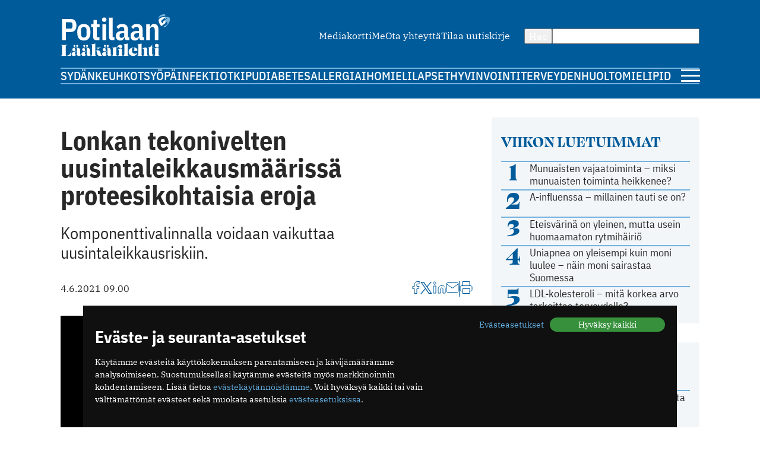

--- FILE ---
content_type: text/html; charset=utf-8
request_url: https://www.potilaanlaakarilehti.fi/uutiset/lonkan-tekonivelten-uusintaleikkausmaarissa-proteesikohtaisia-eroja/
body_size: 9244
content:
<!DOCTYPE html>
<html lang="fi" >

<head>
  <meta charset="UTF-8">
  <title>Lonkan tekonivelten uusintaleikkausmäärissä proteesikohtaisia eroja - Potilaan Lääkärilehti</title>
  <meta name="description" content="Komponenttivalinnalla voidaan vaikuttaa uusintaleikkausriskiin.">
  <meta name="author" content="">
  <meta name="viewport" content="width=device-width,initial-scale=1.0" />
  <meta http-equiv="X-UA-Compatible" content="IE=EDGE" />

  <link rel="icon" href="/favicon.ico" sizes="32x32">
	<link rel="icon" href="/site/templates/images/favicon.png?v=1" type="image/png" />

	<link rel="icon" href="/site/templates/ui/images/icons/icon.svg" type="image/svg+xml">
	<link rel="apple-touch-icon" href="/site/templates/ui/images/icons/apple-touch-icon.png">

	<link rel="manifest" href="/manifest.json">

      <link href="https://www.potilaanlaakarilehti.fi/uutiset/lonkan-tekonivelten-uusintaleikkausmaarissa-proteesikohtaisia-eroja/" rel="canonical">
    
  <meta property="fb:app_id" content="1315647961857554" />

        <meta property="og:site_name" content="Potilaanlääkärilehti.fi" />
        <meta property="og:title" content="Lonkan tekonivelten uusintaleikkausmäärissä proteesikohtaisia eroja" />
        <meta property="og:description" content="Komponenttivalinnalla voidaan vaikuttaa uusintaleikkausriskiin." />
        <meta property="og:type" content="article" />
        <meta property="og:url" content="https://www.potilaanlaakarilehti.fi/uutiset/lonkan-tekonivelten-uusintaleikkausmaarissa-proteesikohtaisia-eroja/" />
        <meta property="og:image" content="https://www.potilaanlaakarilehti.fi/site/assets/files/0/91/02/648/73722-115943.1620x0.jpg" />
        <meta property="og:image:width" content="1620" />
        <meta property="og:image:height" content="1215" />
  
        <meta name="twitter:title" content="Lonkan tekonivelten uusintaleikkausmäärissä proteesikohtaisia eroja" />
        <meta name="twitter:url" content="https://www.potilaanlaakarilehti.fi/uutiset/lonkan-tekonivelten-uusintaleikkausmaarissa-proteesikohtaisia-eroja/" />
        <meta name="twitter:description" content="Komponenttivalinnalla voidaan vaikuttaa uusintaleikkausriskiin." />
        <meta name="twitter:image" content="https://www.potilaanlaakarilehti.fi/site/assets/files/0/91/02/648/73722-115943.1620x0.jpg" />
        <meta name="twitter:image:width" content="1620" />
        <meta name="twitter:image:height" content="1215" />
  
  <!--

		__/\\\\\\\\\\\\\____/\\\______________/\\\_____________
		 _\/\\\/////////\\\_\/\\\_____________\/\\\_____________
		  _\/\\\_______\/\\\_\/\\\_____________\/\\\_____________
		   _\/\\\\\\\\\\\\\/__\/\\\_____________\/\\\_____________
		    _\/\\\/////////____\/\\\_____________\/\\\_____________
		     _\/\\\_____________\/\\\_____________\/\\\_____________
		      _\/\\\_____________\/\\\_____________\/\\\_____________
		       _\/\\\_____________\/\\\\\\\\\\\\\\\_\/\\\\\\\\\\\\\\\_
		        _\///______________\///////////////__\///////////////__


			Potilaan Lääkärilehti

	-->

      <!-- prod:css -->
    <link rel="stylesheet" href="/site/templates/ui/css/app.css?v20231220" type="text/css">
    <!-- endinject -->
    <script src="/site/templates/js/bannerssync.js"></script>
  <script defer src="/site/templates/ui/js/app.js?v20231220"></script>


      <!-- Global site tag (gtag.js) - Google Analytics -->
    <!--	<script async src="https://www.googletagmanager.com/gtag/js?id=UA-34729108-1"></script>
	<script>
	  window.dataLayer = window.dataLayer || [];
	  function gtag(){dataLayer.push(arguments);}
	  gtag('js', new Date());
	  gtag('config', 'UA-34729108-1');
	</script>
-->
    <!-- Google Tag Manager -->
    <script>
      (function(w, d, s, l, i) {
        w[l] = w[l] || [];
        w[l].push({
          'gtm.start': new Date().getTime(),
          event: 'gtm.js'
        });
        var f = d.getElementsByTagName(s)[0],
          j = d.createElement(s),
          dl = l != 'dataLayer' ? '&l=' + l : '';
        j.async = true;
        j.src =
          'https://www.googletagmanager.com/gtm.js?id=' + i + dl;
        f.parentNode.insertBefore(j, f);
      })(window, document, 'script', 'dataLayer', 'GTM-TN8KDD3');
    </script>
    <!-- End Google Tag Manager -->
  
  <!-- ADs -->
  <script type='text/javascript' src='https://aristo.fimnet.fi/aristo/www/delivery/spcjs.php?id=6'></script>

  <!-- Mailchimp popup -->
  <script id="mcjs">
    ! function(c, h, i, m, p) {
      m = c.createElement(h), p = c.getElementsByTagName(h)[0], m.async = 1, m.src = i, p.parentNode.insertBefore(m, p)
    }(document, "script", "https://chimpstatic.com/mcjs-connected/js/users/db61b9cebc7dd66d9bf9bf5a0/a7e22ee07e30ff4bd1ceb9ab7.js");
  </script>
  
</head>

<body>
      <!-- Google Tag Manager (noscript) -->
    <noscript><iframe src="https://www.googletagmanager.com/ns.html?id=GTM-TN8KDD3" height="0" width="0" style="display:none;visibility:hidden"></iframe></noscript>
    <!-- End Google Tag Manager (noscript) -->
    <div class="ad-block a-ad-container-autoload  ">
			<div class="ad-container">

				<script type="text/javascript">
					document.write("<scr" + "ipt type='text/javascript' src='" + bannerSync(32, 63, ''));
					document.write("'><\/scr" + "ipt>");
				</script>

				
			</div>
		</div>  

  <header>
    <div class="container">

      <div class="logo">
        <a href="/">
          <img src="/site/templates/images/pll-logo.svg" alt="Potilaan Lääkärilehti" />
        </a>
      </div>

              <nav class="secondary">
          <ul>
                          <li><a href="https://www.potilaanlaakarilehti.fi/site/assets/files/0/04/21/284/pll_mediakortti.pdf" >Mediakortti</a></li>
                          <li><a href="/toimitus/" >Me</a></li>
                          <li><a href="/palaute/" >Ota yhteyttä</a></li>
                          <li><a href="http://eepurl.com/qJXoH" >Tilaa uutiskirje</a></li>
                      </ul>
        </nav>
      
      <form action="/haku/" method="get" class="search">
        <button type="submit">Hae</button>
        <input type="text" name="q" value="" />
      </form>
            
              <nav class="primary">
          <ul>
                          <li><a href="https://www.potilaanlaakarilehti.fi/sydan/">Sydän</a></li>
                          <li><a href="https://www.potilaanlaakarilehti.fi/keuhkot/">Keuhkot</a></li>
                          <li><a href="https://www.potilaanlaakarilehti.fi/syopa/">Syöpä</a></li>
                          <li><a href="https://www.potilaanlaakarilehti.fi/infektiot/">Infektiot</a></li>
                          <li><a href="https://www.potilaanlaakarilehti.fi/kipu/">Kipu</a></li>
                          <li><a href="https://www.potilaanlaakarilehti.fi/diabetes/">Diabetes</a></li>
                          <li><a href="https://www.potilaanlaakarilehti.fi/allergia/">Allergia</a></li>
                          <li><a href="https://www.potilaanlaakarilehti.fi/iho/">Iho</a></li>
                          <li><a href="https://www.potilaanlaakarilehti.fi/mieli/">Mieli</a></li>
                          <li><a href="https://www.potilaanlaakarilehti.fi/lapset/">Lapset</a></li>
                          <li><a href="https://www.potilaanlaakarilehti.fi/hyvinvointi/">Hyvinvointi</a></li>
                          <li><a href="https://www.potilaanlaakarilehti.fi/terveydenhuolto/">Terveydenhuolto</a></li>
                          <li><a href="https://www.potilaanlaakarilehti.fi/mielipide/">Mielipide</a></li>
                      </ul>
        </nav>
      
      <div class="hamburger">
        <a id="mobileToggle" href="#">
          <span></span>
          <span></span>
          <span></span>
        </a>
      </div>
    </div>
  </header>

<section>
	<div class="container aside-right">

		<aside>

			<div class="card card-muted card-body">

	<h3 class="secondary-heading color-primary">Viikon luetuimmat</h3>
	<ul class="auto-divider">
							<li class="list-item">
				<a class=" grid-number-list" href="/uutiset/munuaisten-vajaatoiminta-miksi-munuaisten-toiminta-heikkenee/">
											<span class="h1--secondary">1</span>
										<span>Munuaisten vajaatoiminta – miksi munuaisten toiminta heikkenee?</span>
									</a>

			</li>
					<li class="list-item">
				<a class=" grid-number-list" href="/uutiset/a-influenssa-millainen-tauti-se-on/">
											<span class="h1--secondary">2</span>
										<span>A-influenssa – millainen tauti se on?</span>
									</a>

			</li>
					<li class="list-item">
				<a class=" grid-number-list" href="/uutiset/eteisvarina-on-yleinen-mutta-usein-huomaamaton-rytmihairio/">
											<span class="h1--secondary">3</span>
										<span>Eteisvärinä on yleinen, mutta usein huomaamaton rytmihäiriö</span>
									</a>

			</li>
					<li class="list-item">
				<a class=" grid-number-list" href="/uutiset/uniapnea-on-yleisempi-kuin-moni-luulee-nain-moni-sairastaa-suomessa/">
											<span class="h1--secondary">4</span>
										<span>Uniapnea on yleisempi kuin moni luulee – näin moni sairastaa Suomessa</span>
									</a>

			</li>
					<li class="list-item">
				<a class=" grid-number-list" href="/uutiset/ldl-kolesteroli-mita-korkea-arvo-tarkoittaa-terveydelle/">
											<span class="h1--secondary">5</span>
										<span>LDL-kolesteroli – mitä korkea arvo tarkoittaa terveydelle?</span>
									</a>

			</li>
			</ul>
</div><div class="ad-block a-ad-container-autoload  ad-title ">
			<div class="ad-container">
				<ins data-revive-zoneid="64" data-revive-source="" data-revive-blockcampaign="0" data-revive-id="9b26925b463ac92cde12bbd5bc9b1ad3"></ins>
			</div>
		</div><div class="card card-muted card-body">
	<div class="grid-auto-columns align-middle"><img alt="Kolumni ikoni" src="/site/templates/images/message-circle.svg" /><h3 class="secondary-heading color-primary">Kolumni</h3></div>	<ul class="auto-divider">

		
					<li class="list-item">
				<a class="grid-auto-columns" href="/kommentit/kosketuksella-olisi-monenlaista-kayttoa-parantamisessa/">
											<img class="border-circle" src="/site/assets/files/0/92/64/965/article_image_75719.64x64.jpg" alt="Kosketuksella olisi monenlaista käyttöä parantamisessa" />
						<div>
												<p>Kosketuksella olisi monenlaista käyttöä parantamisessa</p>
													<p class="meta">11.12.2025 09:58</p>
																		</div>
									</a>

			</li>
					<li class="list-item">
				<a class="grid-auto-columns" href="/kommentit/espanjassa-perusterveydenhuolto-toimii-hyvin/">
											<img class="border-circle" src="/site/assets/files/0/92/64/881/article_image_85263.64x64.jpg" alt="Espanjassa perusterveydenhuolto toimii hyvin" />
						<div>
												<p>Espanjassa perusterveydenhuolto toimii hyvin</p>
													<p class="meta">07.12.2025 13:59</p>
																		</div>
									</a>

			</li>
					<li class="list-item">
				<a class="grid-auto-columns" href="/kommentit/valoa-ja-kimalaisten-iloa/">
											<img class="border-circle" src="/site/assets/files/0/92/64/854/article_image_63415.64x64.jpg" alt="Valoa ja kimalaisten iloa" />
						<div>
												<p>Valoa ja kimalaisten iloa</p>
													<p class="meta">23.11.2025 11:46</p>
																		</div>
									</a>

			</li>
					<li class="list-item">
				<a class="grid-auto-columns" href="/kommentit/toimintakyky-kunniaan/">
											<img class="border-circle" src="/site/assets/files/0/92/64/831/article_image_53327.64x64.jpg" alt="Toimintakyky kunniaan" />
						<div>
												<p>Toimintakyky kunniaan</p>
													<p class="meta">09.11.2025 09:04</p>
																		</div>
									</a>

			</li>
			</ul>
</div><div class="card card-muted card-body">
	<div class="grid-auto-columns align-middle"><img alt="Hyvinvointi ikoni" src="/site/templates/images/heart.svg" /><h3 class="secondary-heading color-primary">Hyvinvointi</h3></div>	<ul class="auto-divider">

		
					<li class="list-item">
				<a class="" href="/uutiset/munuaisten-vajaatoiminta-miksi-munuaisten-toiminta-heikkenee/">
											<p>Munuaisten vajaatoiminta – miksi munuaisten toiminta heikkenee?</p>
													<p class="meta">14.01.2026 07:13</p>
																</a>

			</li>
					<li class="list-item">
				<a class="" href="/uutiset/uniapnea-on-yleisempi-kuin-moni-luulee-nain-moni-sairastaa-suomessa/">
											<p>Uniapnea on yleisempi kuin moni luulee – näin moni sairastaa Suomessa</p>
													<p class="meta">12.01.2026 08:57</p>
																</a>

			</li>
					<li class="list-item">
				<a class="" href="/uutiset/uniapnea-milloin-kuorsaus-on-merkki-sairaudesta/">
											<p>Uniapnea – milloin kuorsaus on merkki sairaudesta?</p>
													<p class="meta">07.01.2026 07:33</p>
																</a>

			</li>
					<li class="list-item">
				<a class="" href="/uutiset/kilpirauhasen-vajaatoiminta-mitka-ovat-sen-oireet-ja-miten-sairaus-todetaan/">
											<p>Kilpirauhasen vajaatoiminta – mitkä ovat sen oireet ja miten sairaus todetaan?</p>
													<p class="meta">08.12.2025 15:16</p>
																</a>

			</li>
			</ul>
</div><div class="card card-muted card-body">
	<div class="grid-auto-columns align-middle"><img alt="Terveydenhuolto ikoni" src="/site/templates/images/activity.svg" /><h3 class="secondary-heading color-primary">Terveydenhuolto</h3></div>	<ul class="auto-divider">

		
					<li class="list-item">
				<a class="" href="/uutiset/suomalaisen-tehohoidon-tulokset-ovat-hyvia/">
											<p>Suomalaisen tehohoidon tulokset ovat hyviä</p>
													<p class="meta">15.12.2025 08:19</p>
																</a>

			</li>
					<li class="list-item">
				<a class="" href="/kommentit/espanjassa-perusterveydenhuolto-toimii-hyvin/">
											<p>Espanjassa perusterveydenhuolto toimii hyvin</p>
													<p class="meta">07.12.2025 13:59</p>
																</a>

			</li>
					<li class="list-item">
				<a class="" href="/uutiset/vain-puolet-kotihoidon-iakkaista-asiakkaista-saa-tarpeeksi-hoitoa/">
											<p>Vain puolet kotihoidon iäkkäistä asiakkaista saa tarpeeksi hoitoa</p>
													<p class="meta">13.11.2025 10:38</p>
																</a>

			</li>
					<li class="list-item">
				<a class="" href="/uutiset/drooneilla-hoitotarvikkeita-terveysasemalle/">
											<p>Drooneilla hoitotarvikkeita terveysasemalle</p>
													<p class="meta">27.10.2025 11:22</p>
																</a>

			</li>
			</ul>
</div><div class="card card-muted card-body">
	<a class="grid-auto-columns align-middle" href="https://www.laakariliitto.fi/"><img alt="Lääkäriliitosta ikoni" src="/site/templates/images/liitto-logo-symbol.svg" /><h3 class="secondary-heading color-default">Lääkäriliitosta</h3></a>	<ul class="auto-divider">

		
					<li class="list-item">
				<a class="" href="https://www.laakariliitto.fi/ajankohtaista/kohta-nahdaan-laakaripaivilla/">
											<p>Kohta n&auml;hd&auml;&auml;n L&auml;&auml;k&auml;rip&auml;ivill&auml;!</p>
													<p class="meta">19.01.2026 08:14</p>
																</a>

			</li>
					<li class="list-item">
				<a class="" href="https://www.laakariliitto.fi/ajankohtaista/aivotyon-ergonomiaa-27-1-2026-ilmoittaudu-mukaan-jaseniltaan/">
											<p>Aivoty&ouml;n ergonomiaa 27.1.2026 &ndash; ilmoittaudu mukaan j&auml;seniltaan</p>
													<p class="meta">08.01.2026 08:39</p>
																</a>

			</li>
					<li class="list-item">
				<a class="" href="https://www.laakariliitto.fi/ajankohtaista/laakarilehden-uudeksi-paatoimittajaksi-heidi-ekdahl/">
											<p>L&auml;&auml;k&auml;rilehden uudeksi p&auml;&auml;toimittajaksi Heidi Ekdahl</p>
													<p class="meta">07.01.2026 14:10</p>
																</a>

			</li>
					<li class="list-item">
				<a class="" href="https://www.laakariliitto.fi/ajankohtaista/uusi-lupa-ja-valvontavirasto-aloittaa-1-1-2026/">
											<p>Uusi Lupa- ja valvontavirasto aloittaa 1.1.2026</p>
													<p class="meta">29.12.2025 16:19</p>
																</a>

			</li>
			</ul>
</div>

		</aside>

		<main>

			<article>

				
				<h1 class="a-hyphenate" data-hyphenate-word-min-length="13" data-hyphenate-force="true">Lonkan tekonivelten uusintaleikkausmäärissä proteesikohtaisia eroja</h1>

				
									<div class="text-lead">
												<p>Komponenttivalinnalla voidaan vaikuttaa uusintaleikkausriskiin.</p>					</div>
				
				<div class="article-meta">
					<div class="flex-auto-columns flex-wrap gap-16">
																			<time datetime="2021-06-04" class="date">
								4.6.2021 09.00							</time>
											</div>
					<div class="article-utils">
						<div class="article-utils ">
			<a target="_blank" href="https://www.facebook.com/sharer/sharer.php?u=https%3A%2F%2Fwww.potilaanlaakarilehti.fi%2Fuutiset%2Flonkan-tekonivelten-uusintaleikkausmaarissa-proteesikohtaisia-eroja%2F">
			<svg alt="Facebook ikoni" width="13" height="21" viewBox="0 0 13 21" fill="none" xmlns="http://www.w3.org/2000/svg">
				<path d="M12 0.5H9C7.67392 0.5 6.40215 1.02678 5.46447 1.96447C4.52678 2.90215 4 4.17392 4 5.5V8.5H1V12.5H4V20.5H8V12.5H11L12 8.5H8V5.5C8 5.23478 8.10536 4.98043 8.29289 4.79289C8.48043 4.60536 8.73478 4.5 9 4.5H12V0.5Z" stroke="#005B9A" stroke-linecap="round" stroke-linejoin="round" />
			</svg>
		</a>
					<a target="_blank" href="https://twitter.com/intent/tweet?text=Lonkan+tekonivelten+uusintaleikkausm%C3%A4%C3%A4riss%C3%A4+proteesikohtaisia+eroja https://www.potilaanlaakarilehti.fi/uutiset/lonkan-tekonivelten-uusintaleikkausmaarissa-proteesikohtaisia-eroja/">
			<svg alt="Twitter ikoni" width="22" height="22" viewBox="0 0 22 22" fill="none" xmlns="http://www.w3.org/2000/svg" >
				<path class="svg-fill" d="M12.8589 9.46863L20.1329 1H18.4092L12.0932 8.3532L7.04858 1H1.23026L8.85865 12.1193L1.23026 21H2.95406L9.62393 13.2348L14.9514 21H20.7697L12.8585 9.46863H12.8589ZM10.4979 12.2173L9.72498 11.1101L3.57517 2.29968H6.22283L11.1858 9.40994L11.9587 10.5172L18.41 19.7594H15.7623L10.4979 12.2177V12.2173Z" fill="#005B9A"/>
			</svg>
		</a>
				<a target="_blank" href="https://www.linkedin.com/shareArticle?mini=true&url=https%3A%2F%2Fwww.potilaanlaakarilehti.fi%2Fuutiset%2Flonkan-tekonivelten-uusintaleikkausmaarissa-proteesikohtaisia-eroja%2F&title=Lonkan+tekonivelten+uusintaleikkausm%C3%A4%C3%A4riss%C3%A4+proteesikohtaisia+eroja&source=https://www.potilaanlaakarilehti.fi/summary=Komponenttivalinnalla voidaan vaikuttaa uusintaleikkausriskiin.&">
			<svg alt="LinkedIn ikoni" width="22" height="21" viewBox="0 0 22 21" fill="none" xmlns="http://www.w3.org/2000/svg">
				<path d="M15 7C16.5913 7 18.1174 7.63214 19.2426 8.75736C20.3679 9.88258 21 11.4087 21 13V20H17V13C17 12.4696 16.7893 11.9609 16.4142 11.5858C16.0391 11.2107 15.5304 11 15 11C14.4696 11 13.9609 11.2107 13.5858 11.5858C13.2107 11.9609 13 12.4696 13 13V20H9V13C9 11.4087 9.63214 9.88258 10.7574 8.75736C11.8826 7.63214 13.4087 7 15 7V7Z" stroke="#005B9A" stroke-linecap="round" stroke-linejoin="round" />
				<path d="M5 8H1V20H5V8Z" stroke="#005B9A" stroke-linecap="round" stroke-linejoin="round" />
				<path d="M3 5C4.10457 5 5 4.10457 5 3C5 1.89543 4.10457 1 3 1C1.89543 1 1 1.89543 1 3C1 4.10457 1.89543 5 3 5Z" stroke="#005B9A" stroke-linecap="round" stroke-linejoin="round" />
			</svg>
		</a>
				<a target="_blank" href="mailto:?subject=Mielenkiintoinen artikkeli Potilaan L&auml;&auml;k&auml;rilehdess&auml;&amp;body=Lonkan tekonivelten uusintaleikkausmäärissä proteesikohtaisia eroja https://www.potilaanlaakarilehti.fi/uutiset/lonkan-tekonivelten-uusintaleikkausmaarissa-proteesikohtaisia-eroja/">
			<svg alt="Email ikoni" width="22" height="17" viewBox="0 0 22 17" fill="none" xmlns="http://www.w3.org/2000/svg">
				<path d="M3 0.5H19C20.1 0.5 21 1.4 21 2.5V14.5C21 15.6 20.1 16.5 19 16.5H3C1.9 16.5 1 15.6 1 14.5V2.5C1 1.4 1.9 0.5 3 0.5Z" stroke="#005B9A" stroke-linecap="round" stroke-linejoin="round" />
				<path d="M21 2.5L11 9.5L1 2.5" stroke="#005B9A" stroke-linecap="round" stroke-linejoin="round" />
			</svg>

		</a>
				<span class="vertical-divider"></span>
		<a target="_blank" href="javascript:window.print()">
			<svg alt="Printeri ikoni" width="22" height="21" viewBox="0 0 22 21" fill="none" xmlns="http://www.w3.org/2000/svg">
				<path d="M5 7.5V0.5H17V7.5" stroke="#005B9A" stroke-linecap="round" stroke-linejoin="round" />
				<path d="M5 16.5H3C2.46957 16.5 1.96086 16.2893 1.58579 15.9142C1.21071 15.5391 1 15.0304 1 14.5V9.5C1 8.96957 1.21071 8.46086 1.58579 8.08579C1.96086 7.71071 2.46957 7.5 3 7.5H19C19.5304 7.5 20.0391 7.71071 20.4142 8.08579C20.7893 8.46086 21 8.96957 21 9.5V14.5C21 15.0304 20.7893 15.5391 20.4142 15.9142C20.0391 16.2893 19.5304 16.5 19 16.5H17" stroke="#005B9A" stroke-linecap="round" stroke-linejoin="round" />
				<path d="M17 12.5H5V20.5H17V12.5Z" stroke="#005B9A" stroke-linecap="round" stroke-linejoin="round" />
			</svg>
		</a>
			</div>					</div>
				</div>

									<div class="lightbox margin-block">
				<a class="" href="/site/assets/files/0/91/02/648/73722-115943.jpg" data-image-show-ref="9102648">
					<img class="article__image" src="/site/assets/files/0/91/02/648/73722-115943.1024x0.jpg" alt="Lonkan tekonivelten uusintaleikkausmäärissä proteesikohtaisia eroja" />
					<span class="image-overlay pos-top-right">Kuva 1 / 1</span>
											<span class="image-overlay pos-bottom-left">Kuva: Pixmac</span>
									</a>

						</div>				
								<div class="article__body a-hyphenate a-linkify">
					<p>Eräisiin sementittömiin kuppikomponentteihin liittyi suurentunut uusintaleikkausriski, havaitsi LL <strong>Matias Hemmilä</strong> väitöstutkimuksessaan.</p>
<p>Hän kartoitti lonkan tekonivelen komponentteihin, erityisesti lonkkamaljan kuppikomponentteihin ja liukupintoihin, liittyviä uusintaleikkausmääriä.</p>
<p>Hemmilän mukaan erään tekonivelen liikelaajuutta on yritetty parantaa tekemällä kupista matalampi, mutta huomattiin, että komponenttia käytettäessä päädyttiin useammin sijoiltaanmenon vuoksi tehtyyn uusintaleikkaukseen. Toisen kupin käyttöön taas liittyi suurempi riski tekonivelen irtoamiseen.</p>
<div class="ad-block a-ad-container-autoload  ad-title ">
			<div class="ad-container">
				<ins data-revive-zoneid="107" data-revive-source="" data-revive-blockcampaign="0" data-revive-id="9b26925b463ac92cde12bbd5bc9b1ad3"></ins>
			</div>
		</div><p>&ndash; Tekoniveliin kehitetään jatkuvasti uusia ratkaisuja, joilla pyritään vähentämään komplikaatioita ja pidentämään tekonivelten elinkaarta. Kehitystyö on kuitenkin haastavaa ja aikaa vievää. Tutkimuksessani analysoin lonkan tekonivelinnovaatioiden toimivuutta ja tuloksia. Erityisenä mielenkiinnon kohteenani olivat sementittömät kuppikomponentit ja niissä käytettävät polyeteenistä valmistetut liukupinnat, Hemmilä kertoo <a href="https://www.utu.fi/fi/ajankohtaista/vaitos/lonkan-tekonivelten-uusintaleikkausmaarissa-on-proteesikohtaisia-eroja">tiedotteessa</a>.</p>
<p>Tekonivelrekisteriin tallennetaan yli 95 prosenttia kaikista Suomessa laitetuista tekonivelistä. Hemmilä hyödynsi tutkimuksessaan rekisteriin kerättyä tietoa.</p>
<p>&ndash; Lisäksi tutkimme tekonivelen erilaisten muoviliukupintojen pysyvyyttä, uusintaleikkausmääriä ja uusintaleikkausten syitä sekä raportoimme tekonivelen varsiosan hajoamisen, mikä on varsin harvinaista, Hemmilä sanoo tiedotteen mukaan.</p>
<p><em>LL Matias Hemmilän väitöskirja Implant survival following primary total hip arthroplasty With Special Interest in Uncemented Cups and Liners tarkastetaan Turun yliopistossa 28. toukokuuta.</em></p>
<p>Ulla Toikkanen</p>
<p><em>Uutinen on julkaistu aiemmin Lääkärilehden verkkosivuilla.</em></p>				</div>

				

				

				

				
				
			</article>


			<div class="grid-double-ad">
				<div class="ad-block a-ad-container-autoload  ad-title ">
			<div class="ad-container">
				<ins data-revive-zoneid="63" data-revive-source="" data-revive-blockcampaign="0" data-revive-id="9b26925b463ac92cde12bbd5bc9b1ad3"></ins>
			</div>
		</div>				<div class="ad-block a-ad-container-autoload  ad-title ">
			<div class="ad-container">
				<ins data-revive-zoneid="64" data-revive-source="" data-revive-blockcampaign="0" data-revive-id="9b26925b463ac92cde12bbd5bc9b1ad3"></ins>
			</div>
		</div>
			</div>


							<div class="card card-default">
					<h2>Suosittelemme</h2>
					<div class="grid-col-2 gap-32">
						<div class="card h100 ">
	<a class="card-media" href="/uutiset/virtsarakon-syopa-milloin-virtsaamisessa-ilmenevat-oireet-vaativat-tutkimuksia/">
					<figure>
				<img loading="lazy" src="/site/assets/files/0/92/64/958/article_featured_image_85643.730x350.jpg" width="730" height="350" alt="Virtsarakon syöpä – milloin virtsaamisessa ilmenevät oireet vaativat tutkimuksia?" />			</figure>
			</a>

	<div class="margin-top-small ">
					<a href="/avainsana/virtsarakon-syopa/" class="label label--media">Virtsarakon syöpä</a>
				<a class="card-content" href="/uutiset/virtsarakon-syopa-milloin-virtsaamisessa-ilmenevat-oireet-vaativat-tutkimuksia/">
			<h3>Virtsarakon syöpä – milloin virtsaamisessa ilmenevät oireet vaativat tutkimuksia?</h3>
					</a>

			</div>

</div><div class="card h100 ">
	<a class="card-media" href="/uutiset/diabetes-milloin-verensokerin-saately-on-hairiintynyt/">
					<figure>
				<img loading="lazy" src="/site/assets/files/0/92/64/928/article_featured_image_85635-1.730x350.jpg" width="730" height="350" alt="Diabetes – kun verensokerin säätely on häiriintynyt" />			</figure>
			</a>

	<div class="margin-top-small ">
					<a href="/avainsana/diabetes/" class="label label--media">Diabetes</a>
				<a class="card-content" href="/uutiset/diabetes-milloin-verensokerin-saately-on-hairiintynyt/">
			<h3>Diabetes – kun verensokerin säätely on häiriintynyt</h3>
					</a>

			</div>

</div><div class="card h100 ">
	<a class="card-media" href="/uutiset/munuaisten-vajaatoiminta-miksi-munuaisten-toiminta-heikkenee/">
					<figure>
				<img loading="lazy" src="/site/assets/files/0/92/64/966/article_featured_image_80700.730x350.jpg" width="730" height="350" alt="Munuaisten vajaatoiminta – miksi munuaisten toiminta heikkenee?" />			</figure>
			</a>

	<div class="margin-top-small ">
					<a href="/avainsana/munuaisten-vajaatoiminta/" class="label label--media">Munuaisten vajaatoiminta</a>
				<a class="card-content" href="/uutiset/munuaisten-vajaatoiminta-miksi-munuaisten-toiminta-heikkenee/">
			<h3>Munuaisten vajaatoiminta – miksi munuaisten toiminta heikkenee?</h3>
					</a>

			</div>

</div><div class="card h100 ">
	<a class="card-media" href="/uutiset/uniapnea-on-yleisempi-kuin-moni-luulee-nain-moni-sairastaa-suomessa/">
					<figure>
				<img loading="lazy" src="/site/assets/files/0/92/64/942/article_featured_image_85638.730x350.jpg" width="730" height="350" alt="Uniapnea on yleisempi kuin moni luulee – näin moni sairastaa Suomessa" />			</figure>
			</a>

	<div class="margin-top-small ">
					<a href="/avainsana/uniapnea/" class="label label--media">Uniapnea</a>
				<a class="card-content" href="/uutiset/uniapnea-on-yleisempi-kuin-moni-luulee-nain-moni-sairastaa-suomessa/">
			<h3>Uniapnea on yleisempi kuin moni luulee – näin moni sairastaa Suomessa</h3>
					</a>

			</div>

</div>					</div>
				</div>
			

		</main>
	</div>
</section>



<footer>
  <div class="container">
          <nav class="secondary">
        <ul>
                      <li><a href="https://www.potilaanlaakarilehti.fi/site/assets/files/0/04/21/284/pll_mediakortti.pdf" >Mediakortti</a></li>
                      <li><a href="/toimitus/" >Me</a></li>
                      <li><a href="/palaute/" >Ota yhteyttä</a></li>
                      <li><a href="http://eepurl.com/qJXoH" >Tilaa uutiskirje</a></li>
                  </ul>
      </nav>
        <hr>
    <div class="info">
      <div>
        <p>Suomen Lääkäriliitto</p>

<p>Mäkelänkatu 2, PL 49</p>

<p>00510 Helsinki</p>      </div>
      <div>
        <p>puh. (09) 393 091</p>

<p>toimitus@potilaanlaakarilehti.fi</p>      </div>
    </div>
    <div class="info">
      <p>
        <!--        ISSN 0039-5560 (painettu lehti)<br />-->
        ISSN 2323-9476
      </p>
    </div>
    <div class="some">
      <div class="article-utils ">
			<a target="_blank" href="https://www.facebook.com/PotilaanLaakarilehti">
			<svg alt="Facebook ikoni" width="13" height="21" viewBox="0 0 13 21" fill="none" xmlns="http://www.w3.org/2000/svg">
				<path d="M12 0.5H9C7.67392 0.5 6.40215 1.02678 5.46447 1.96447C4.52678 2.90215 4 4.17392 4 5.5V8.5H1V12.5H4V20.5H8V12.5H11L12 8.5H8V5.5C8 5.23478 8.10536 4.98043 8.29289 4.79289C8.48043 4.60536 8.73478 4.5 9 4.5H12V0.5Z" stroke="#005B9A" stroke-linecap="round" stroke-linejoin="round" />
			</svg>
		</a>
				<a target="_blank" href="https://www.instagram.com/potilaanlaakarilehti">
			<svg alt="Instagram ikoni" width="24" height="24" viewBox="0 0 24 24" fill="none" xmlns="http://www.w3.org/2000/svg">
				<path d="M6.94038 2.5H16.9593C19.4168 2.5 21.3997 4.4829 21.3997 6.94038V16.9593C21.3997 19.4168 19.4168 21.3997 16.9593 21.3997H6.94038C4.4829 21.3997 2.5 19.4168 2.5 16.9593V6.94038C2.5 4.4829 4.4829 2.5 6.94038 2.5Z" stroke="#005B9A" />
				<path d="M18.1519 4.74591C17.5948 4.74591 17.15 5.19072 17.15 5.74781C17.15 6.30489 17.5948 6.7497 18.1519 6.7497C18.709 6.7497 19.1538 6.30489 19.1538 5.74781C19.1538 5.19072 18.709 4.74591 18.1519 4.74591Z" fill="#005B9A" />
				<path d="M11.9499 7.24969C14.5632 7.24969 16.65 9.33645 16.65 11.9499C16.65 14.5632 14.5632 16.65 11.9499 16.65C9.33645 16.65 7.24969 14.5632 7.24969 11.9499C7.24969 9.33645 9.33645 7.24969 11.9499 7.24969Z" stroke="#005B9A" />
			</svg>
		</a>
				<a target="_blank" href="https://twitter.com/Potlaakarilehti">
			<svg alt="Twitter ikoni" width="22" height="22" viewBox="0 0 22 22" fill="none" xmlns="http://www.w3.org/2000/svg" >
				<path class="svg-fill" d="M12.8589 9.46863L20.1329 1H18.4092L12.0932 8.3532L7.04858 1H1.23026L8.85865 12.1193L1.23026 21H2.95406L9.62393 13.2348L14.9514 21H20.7697L12.8585 9.46863H12.8589ZM10.4979 12.2173L9.72498 11.1101L3.57517 2.29968H6.22283L11.1858 9.40994L11.9587 10.5172L18.41 19.7594H15.7623L10.4979 12.2177V12.2173Z" fill="#005B9A"/>
			</svg>
		</a>
								<a target="_blank" href="https://www.potilaanlaakarilehti.fi/?rss=true">
			<svg alt="RSS ikoni" width="24" height="24" viewBox="0 0 24 24" fill="none" xmlns="http://www.w3.org/2000/svg">
				<path class="svg-fill" d="M4.00079 18.0437C2.88872 18.0437 2.00079 18.9316 2.00079 20.0437C2.00079 21.1558 2.88872 22.0437 4.00079 22.0437C5.11286 22.0437 6.00079 21.1558 6.00079 20.0437C6.00079 18.9316 5.11286 18.0437 4.00079 18.0437Z" fill="#005B9A" />
				<path d="M2.00085 3.70366C12.1918 3.70366 20.3409 11.8528 20.3409 22.0437" stroke="#005B9A" stroke-width="3" />
				<path d="M2.00079 11.0249C8.12356 11.0249 13.0196 15.9209 13.0196 22.0437" stroke="#005B9A" stroke-width="3" />
			</svg>
		</a>
	</div>    </div>
    <a class="logo" href="/"><img src="/site/templates/images/pll-logo.svg" /></a>
  </div>

</footer>



<script src="https://cdnjs.cloudflare.com/ajax/libs/postscribe/2.0.8/postscribe.min.js"></script>
<script>
  window.postscribe = postscribe;
</script>

<script async src="//aristo.fimnet.fi/aristo/www/delivery/asyncjs.php"></script>


<script type="application/json" id="cookie-consent-messages">
    {"lang":"fi","messages":{"accept_all":"Hyv\u00e4ksy kaikki","settings":"Ev\u00e4steasetukset","save_settings":"Tallenna ja jatka","always_on":"aina k\u00e4yt\u00f6ss\u00e4","info":"<h3>Ev\u00e4ste- ja seuranta-asetukset<\/h3>\n\n<p>K\u00e4yt\u00e4mme ev\u00e4steit\u00e4 k\u00e4ytt\u00f6kokemuksen parantamiseen ja k\u00e4vij\u00e4m\u00e4\u00e4r\u00e4mme analysoimiseen. Suostumuksellasi k\u00e4yt\u00e4mme ev\u00e4steit\u00e4 my\u00f6s markkinoinnin kohdentamiseen. Lis\u00e4\u00e4 tietoa <a href=\"\/evastekaytannot\/\">ev\u00e4stek\u00e4yt\u00e4nn\u00f6ist\u00e4mme<\/a>. Voit hyv\u00e4ksy\u00e4 kaikki tai vain v\u00e4ltt\u00e4m\u00e4tt\u00f6m\u00e4t ev\u00e4steet sek\u00e4 muokata asetuksia <a href=\"\/?cc=1\">ev\u00e4steasetuksissa<\/a>.<\/p>","intro_title":"intro","intro_body":"<h3>Ev\u00e4steiden asetukset<\/h3>\n\n<p>Valitse mitk\u00e4 ev\u00e4steet voimme jakaa kolmansien osapuolten kanssa. Huomaa kuitenkin, ett\u00e4 jos est\u00e4t tietyn tyyppiset ev\u00e4steet, se voi vaikuttaa kokemukseesi verkkosivustostamme ja tarjoamistamme palveluista. Lis\u00e4\u00e4 tietoa <a href=\"\/evastekaytannot\/\">ev\u00e4stek\u00e4yt\u00e4nn\u00f6ist\u00e4mme<\/a>.<\/p>","functionality_title":"Toiminnalliset ev\u00e4steet (v\u00e4ltt\u00e4m\u00e4tt\u00f6m\u00e4t)","functionality_body":"<p>N\u00e4m\u00e4 ev\u00e4steet ovat v\u00e4ltt\u00e4m\u00e4tt\u00f6mi\u00e4 verkkosivuston toiminnalle, eik\u00e4 niit\u00e4 voi est\u00e4\u00e4.<\/p>","performance_title":"Sivuston analytiikan ev\u00e4steet","performance_body":"<p>N\u00e4iden ev\u00e4steiden avulla voidaan parantaa verkkosivustomme suorituskyky\u00e4 ja tehd\u00e4 siit\u00e4 henkil\u00f6kohtaisempi. N\u00e4iden ev\u00e4steiden avulla seurataan sivustolla k\u00e4yntej\u00e4 ja liikenteen polkuja. K\u00e4yt\u00f6ss\u00e4mme on Google Analytics -tilastopalvelu. Jos n\u00e4it\u00e4 ev\u00e4steit\u00e4 ei sallita, jotkin palveluistamme eiv\u00e4t ehk\u00e4 toimi kunnolla.<\/p>","marketing_title":"Kohdistamisev\u00e4steet","marketing_body":"<p>Potilaan L\u00e4\u00e4k\u00e4rilehti k\u00e4ytt\u00e4\u00e4 ev\u00e4steit\u00e4 markkinoinnin kohdentamiseen. Hyv\u00e4ksym\u00e4ll\u00e4 kohdistamisev\u00e4steet annat meille luvan jakaa tietosi Googlen alustojen kanssa, jotta voimme toteuttaa ja parantaa palvelujemme kohdennettua markkinointia. N\u00e4m\u00e4 ev\u00e4steet eiv\u00e4t tallenna henkil\u00f6tietojasi, vaan perustuvat selaimen ja verkkolaitteen tunnistamiseen. Kohdistamisev\u00e4steit\u00e4 k\u00e4ytet\u00e4\u00e4n, jotta voimme n\u00e4ytt\u00e4\u00e4 sinulle kohdennettua mainontaa muilla verkkosivustoilla.<\/p>"}}</script>
    <link rel="stylesheet" href="/site/templates/css/cookie-consent.css" type="text/css">
<script type='text/javascript'>
async function mjeRequest(data) {
    const request = new XMLHttpRequest();

    data.token = 'c91917b2dcf264414965b2eadb228020e813891c';
    data.visitorId = '7db9556ce88fc3fe';
    data.userId = '';
    data.loadTime = '1768920980';
    
    request.open('POST', '/?doMatomoEvent=true', true);
    request.setRequestHeader('Content-Type', 'application/json');
    request.send(JSON.stringify(data));
}

const mjeNormalizeEvent = (eventName, parameters) => {
    mjeRequest({
        event: eventName,
        ...parameters
    });
};


const mjeEvent = (name, category, action, value) => {
    mjeNormalizeEvent(name, {category: category, action: action, value: value});
}


document.querySelectorAll('a').forEach(link => {
    link.addEventListener('click', (e) => {
        const url = link.href;
        let type = null;
        
        // if url cotnains any of theese extentions, it is a download
        let extentions = ['7z','aac','apk','arc','arj','asf','asx','avi','azw3','bin','bz','bz2','csv','deb','dmg','doc','docx','epub','exe','flv','gif','gz','gzip','hqx','ibooks','jar','jpg','jpeg','js','mp2','mp3','mp4','mpg','mpeg','mobi','mov','movie','msi','msp','odb','odf','odg','ods','odt','ogg','ogv','pdf','phps','png','ppt','pptx','qt','qtm','ra','ram','rar','rpm','sea','sit','tar','tbz','tbz2','tgz','torrent','txt','wav','wma','wmv','wpd','xls','xlsx','xml','z','zip'];
        extentions.forEach(ext => { 
            if (url.match(new RegExp('\\.' + ext + '$', 'i'))) { 
                type = 'download'; 
            } 
        });
        
        if (url && url.indexOf(location.host) === -1) {
            type = 'link';
        }
                    
        if ( url && type ) {
            mjeNormalizeEvent(type, {url: url});
        }
            
        return true;
    });
});





</script></body>

</html>